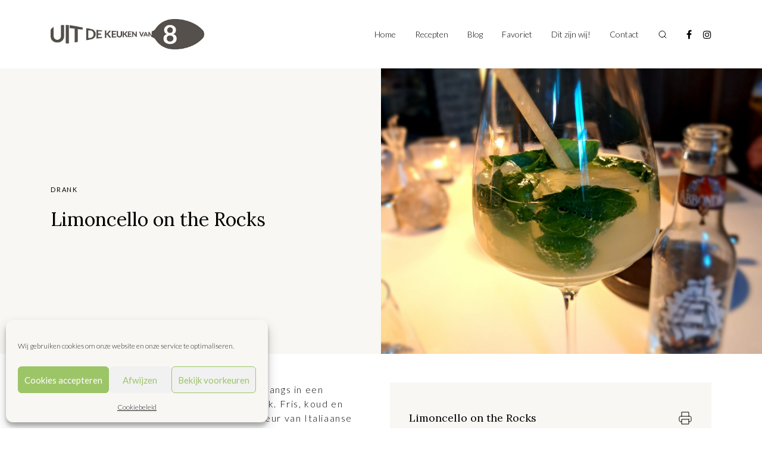

--- FILE ---
content_type: text/html; charset=UTF-8
request_url: https://uitdekeukenvan8.nl/recept/limoncello-on-the-rocks/
body_size: 12545
content:
<!DOCTYPE html>
<html lang="nl-NL" prefix="og: https://ogp.me/ns#">

<head>
	<meta charset="UTF-8">
	<meta name="viewport" content="width=device-width, initial-scale=1, shrink-to-fit=no">
	<link rel="profile" href="http://gmpg.org/xfn/11">
		<style>img:is([sizes="auto" i], [sizes^="auto," i]) { contain-intrinsic-size: 3000px 1500px }</style>
	
<!-- Search Engine Optimization door Rank Math PRO - https://rankmath.com/ -->
<title>Limoncello on the Rocks - Uit de keuken van 8</title>
<meta name="description" content="Mijn nieuwe favoriete cocktail dronk ik onlangs in een Italiaans restaurant bij Antwerpen. Heerlijk. Fris, koud en dorstlessend. Limoncello is een citroenlikeur van Italiaanse oorsprong. Het wordt vaak geserveerd in een klein likeurglaasje na de maaltijd  omdat het goed zou zijn voor de spijsvertering. Als cocktail is het de laatste jaren een hit in Italië. Alle ingrediënten en ook het glas moeten koud zijn. Limoncello ligt zelfs vaak in het vriesvak. Ik dronk de cocktail met een takje basilicum, maar vaker nog wordt hij met een takje munt geserveerd."/>
<meta name="robots" content="follow, index, max-snippet:-1, max-video-preview:-1, max-image-preview:large"/>
<link rel="canonical" href="https://uitdekeukenvan8.nl/recept/limoncello-on-the-rocks/" />
<meta property="og:locale" content="nl_NL" />
<meta property="og:type" content="article" />
<meta property="og:title" content="Limoncello on the Rocks - Uit de keuken van 8" />
<meta property="og:description" content="Mijn nieuwe favoriete cocktail dronk ik onlangs in een Italiaans restaurant bij Antwerpen. Heerlijk. Fris, koud en dorstlessend. Limoncello is een citroenlikeur van Italiaanse oorsprong. Het wordt vaak geserveerd in een klein likeurglaasje na de maaltijd  omdat het goed zou zijn voor de spijsvertering. Als cocktail is het de laatste jaren een hit in Italië. Alle ingrediënten en ook het glas moeten koud zijn. Limoncello ligt zelfs vaak in het vriesvak. Ik dronk de cocktail met een takje basilicum, maar vaker nog wordt hij met een takje munt geserveerd." />
<meta property="og:url" content="https://uitdekeukenvan8.nl/recept/limoncello-on-the-rocks/" />
<meta property="og:site_name" content="Uit de Keuken van 8" />
<meta property="og:image" content="https://uitdekeukenvan8.nl/wp-content/uploads/2023/06/Beeld-Annelene-Limoncello-20230413_192421-002.jpg" />
<meta property="og:image:secure_url" content="https://uitdekeukenvan8.nl/wp-content/uploads/2023/06/Beeld-Annelene-Limoncello-20230413_192421-002.jpg" />
<meta property="og:image:width" content="1440" />
<meta property="og:image:height" content="1920" />
<meta property="og:image:alt" content="Limoncello on the Rocks" />
<meta property="og:image:type" content="image/jpeg" />
<meta name="twitter:card" content="summary_large_image" />
<meta name="twitter:title" content="Limoncello on the Rocks - Uit de keuken van 8" />
<meta name="twitter:description" content="Mijn nieuwe favoriete cocktail dronk ik onlangs in een Italiaans restaurant bij Antwerpen. Heerlijk. Fris, koud en dorstlessend. Limoncello is een citroenlikeur van Italiaanse oorsprong. Het wordt vaak geserveerd in een klein likeurglaasje na de maaltijd  omdat het goed zou zijn voor de spijsvertering. Als cocktail is het de laatste jaren een hit in Italië. Alle ingrediënten en ook het glas moeten koud zijn. Limoncello ligt zelfs vaak in het vriesvak. Ik dronk de cocktail met een takje basilicum, maar vaker nog wordt hij met een takje munt geserveerd." />
<meta name="twitter:image" content="https://uitdekeukenvan8.nl/wp-content/uploads/2023/06/Beeld-Annelene-Limoncello-20230413_192421-002.jpg" />
<!-- /Rank Math WordPress SEO plugin -->

<link rel='dns-prefetch' href='//www.googletagmanager.com' />
<link rel='dns-prefetch' href='//fonts.googleapis.com' />
<link rel="alternate" type="application/rss+xml" title="Uit de keuken van 8 &raquo; feed" href="https://uitdekeukenvan8.nl/feed/" />
<link rel="alternate" type="application/rss+xml" title="Uit de keuken van 8 &raquo; reacties feed" href="https://uitdekeukenvan8.nl/comments/feed/" />
<link rel="alternate" type="application/rss+xml" title="Uit de keuken van 8 &raquo; Limoncello on the Rocks reacties feed" href="https://uitdekeukenvan8.nl/recept/limoncello-on-the-rocks/feed/" />
<script type="text/javascript">
/* <![CDATA[ */
window._wpemojiSettings = {"baseUrl":"https:\/\/s.w.org\/images\/core\/emoji\/16.0.1\/72x72\/","ext":".png","svgUrl":"https:\/\/s.w.org\/images\/core\/emoji\/16.0.1\/svg\/","svgExt":".svg","source":{"concatemoji":"https:\/\/uitdekeukenvan8.nl\/wp-includes\/js\/wp-emoji-release.min.js?ver=6.8.3"}};
/*! This file is auto-generated */
!function(s,n){var o,i,e;function c(e){try{var t={supportTests:e,timestamp:(new Date).valueOf()};sessionStorage.setItem(o,JSON.stringify(t))}catch(e){}}function p(e,t,n){e.clearRect(0,0,e.canvas.width,e.canvas.height),e.fillText(t,0,0);var t=new Uint32Array(e.getImageData(0,0,e.canvas.width,e.canvas.height).data),a=(e.clearRect(0,0,e.canvas.width,e.canvas.height),e.fillText(n,0,0),new Uint32Array(e.getImageData(0,0,e.canvas.width,e.canvas.height).data));return t.every(function(e,t){return e===a[t]})}function u(e,t){e.clearRect(0,0,e.canvas.width,e.canvas.height),e.fillText(t,0,0);for(var n=e.getImageData(16,16,1,1),a=0;a<n.data.length;a++)if(0!==n.data[a])return!1;return!0}function f(e,t,n,a){switch(t){case"flag":return n(e,"\ud83c\udff3\ufe0f\u200d\u26a7\ufe0f","\ud83c\udff3\ufe0f\u200b\u26a7\ufe0f")?!1:!n(e,"\ud83c\udde8\ud83c\uddf6","\ud83c\udde8\u200b\ud83c\uddf6")&&!n(e,"\ud83c\udff4\udb40\udc67\udb40\udc62\udb40\udc65\udb40\udc6e\udb40\udc67\udb40\udc7f","\ud83c\udff4\u200b\udb40\udc67\u200b\udb40\udc62\u200b\udb40\udc65\u200b\udb40\udc6e\u200b\udb40\udc67\u200b\udb40\udc7f");case"emoji":return!a(e,"\ud83e\udedf")}return!1}function g(e,t,n,a){var r="undefined"!=typeof WorkerGlobalScope&&self instanceof WorkerGlobalScope?new OffscreenCanvas(300,150):s.createElement("canvas"),o=r.getContext("2d",{willReadFrequently:!0}),i=(o.textBaseline="top",o.font="600 32px Arial",{});return e.forEach(function(e){i[e]=t(o,e,n,a)}),i}function t(e){var t=s.createElement("script");t.src=e,t.defer=!0,s.head.appendChild(t)}"undefined"!=typeof Promise&&(o="wpEmojiSettingsSupports",i=["flag","emoji"],n.supports={everything:!0,everythingExceptFlag:!0},e=new Promise(function(e){s.addEventListener("DOMContentLoaded",e,{once:!0})}),new Promise(function(t){var n=function(){try{var e=JSON.parse(sessionStorage.getItem(o));if("object"==typeof e&&"number"==typeof e.timestamp&&(new Date).valueOf()<e.timestamp+604800&&"object"==typeof e.supportTests)return e.supportTests}catch(e){}return null}();if(!n){if("undefined"!=typeof Worker&&"undefined"!=typeof OffscreenCanvas&&"undefined"!=typeof URL&&URL.createObjectURL&&"undefined"!=typeof Blob)try{var e="postMessage("+g.toString()+"("+[JSON.stringify(i),f.toString(),p.toString(),u.toString()].join(",")+"));",a=new Blob([e],{type:"text/javascript"}),r=new Worker(URL.createObjectURL(a),{name:"wpTestEmojiSupports"});return void(r.onmessage=function(e){c(n=e.data),r.terminate(),t(n)})}catch(e){}c(n=g(i,f,p,u))}t(n)}).then(function(e){for(var t in e)n.supports[t]=e[t],n.supports.everything=n.supports.everything&&n.supports[t],"flag"!==t&&(n.supports.everythingExceptFlag=n.supports.everythingExceptFlag&&n.supports[t]);n.supports.everythingExceptFlag=n.supports.everythingExceptFlag&&!n.supports.flag,n.DOMReady=!1,n.readyCallback=function(){n.DOMReady=!0}}).then(function(){return e}).then(function(){var e;n.supports.everything||(n.readyCallback(),(e=n.source||{}).concatemoji?t(e.concatemoji):e.wpemoji&&e.twemoji&&(t(e.twemoji),t(e.wpemoji)))}))}((window,document),window._wpemojiSettings);
/* ]]> */
</script>
<style id='wp-emoji-styles-inline-css' type='text/css'>

	img.wp-smiley, img.emoji {
		display: inline !important;
		border: none !important;
		box-shadow: none !important;
		height: 1em !important;
		width: 1em !important;
		margin: 0 0.07em !important;
		vertical-align: -0.1em !important;
		background: none !important;
		padding: 0 !important;
	}
</style>
<link rel='stylesheet' id='wp-block-library-css' href='https://uitdekeukenvan8.nl/wp-includes/css/dist/block-library/style.min.css?ver=6.8.3' type='text/css' media='all' />
<style id='classic-theme-styles-inline-css' type='text/css'>
/*! This file is auto-generated */
.wp-block-button__link{color:#fff;background-color:#32373c;border-radius:9999px;box-shadow:none;text-decoration:none;padding:calc(.667em + 2px) calc(1.333em + 2px);font-size:1.125em}.wp-block-file__button{background:#32373c;color:#fff;text-decoration:none}
</style>
<link rel='stylesheet' id='wp-components-css' href='https://uitdekeukenvan8.nl/wp-includes/css/dist/components/style.min.css?ver=6.8.3' type='text/css' media='all' />
<link rel='stylesheet' id='wp-preferences-css' href='https://uitdekeukenvan8.nl/wp-includes/css/dist/preferences/style.min.css?ver=6.8.3' type='text/css' media='all' />
<link rel='stylesheet' id='wp-block-editor-css' href='https://uitdekeukenvan8.nl/wp-includes/css/dist/block-editor/style.min.css?ver=6.8.3' type='text/css' media='all' />
<link rel='stylesheet' id='popup-maker-block-library-style-css' href='https://uitdekeukenvan8.nl/wp-content/plugins/popup-maker/dist/packages/block-library-style.css?ver=dbea705cfafe089d65f1' type='text/css' media='all' />
<style id='global-styles-inline-css' type='text/css'>
:root{--wp--preset--aspect-ratio--square: 1;--wp--preset--aspect-ratio--4-3: 4/3;--wp--preset--aspect-ratio--3-4: 3/4;--wp--preset--aspect-ratio--3-2: 3/2;--wp--preset--aspect-ratio--2-3: 2/3;--wp--preset--aspect-ratio--16-9: 16/9;--wp--preset--aspect-ratio--9-16: 9/16;--wp--preset--color--black: #000000;--wp--preset--color--cyan-bluish-gray: #abb8c3;--wp--preset--color--white: #ffffff;--wp--preset--color--pale-pink: #f78da7;--wp--preset--color--vivid-red: #cf2e2e;--wp--preset--color--luminous-vivid-orange: #ff6900;--wp--preset--color--luminous-vivid-amber: #fcb900;--wp--preset--color--light-green-cyan: #7bdcb5;--wp--preset--color--vivid-green-cyan: #00d084;--wp--preset--color--pale-cyan-blue: #8ed1fc;--wp--preset--color--vivid-cyan-blue: #0693e3;--wp--preset--color--vivid-purple: #9b51e0;--wp--preset--color--color-palet-1: #009CA6;--wp--preset--color--color-palet-2: #298FC2;--wp--preset--color--color-palet-3: #407EC9;--wp--preset--color--color-palet-4: #1A2234;--wp--preset--color--color-palet-5: #DC4405;--wp--preset--color--color-palet-6: #FFA300;--wp--preset--color--color-palet-7: #3F4444;--wp--preset--color--color-palet-8: #ffffff;--wp--preset--gradient--vivid-cyan-blue-to-vivid-purple: linear-gradient(135deg,rgba(6,147,227,1) 0%,rgb(155,81,224) 100%);--wp--preset--gradient--light-green-cyan-to-vivid-green-cyan: linear-gradient(135deg,rgb(122,220,180) 0%,rgb(0,208,130) 100%);--wp--preset--gradient--luminous-vivid-amber-to-luminous-vivid-orange: linear-gradient(135deg,rgba(252,185,0,1) 0%,rgba(255,105,0,1) 100%);--wp--preset--gradient--luminous-vivid-orange-to-vivid-red: linear-gradient(135deg,rgba(255,105,0,1) 0%,rgb(207,46,46) 100%);--wp--preset--gradient--very-light-gray-to-cyan-bluish-gray: linear-gradient(135deg,rgb(238,238,238) 0%,rgb(169,184,195) 100%);--wp--preset--gradient--cool-to-warm-spectrum: linear-gradient(135deg,rgb(74,234,220) 0%,rgb(151,120,209) 20%,rgb(207,42,186) 40%,rgb(238,44,130) 60%,rgb(251,105,98) 80%,rgb(254,248,76) 100%);--wp--preset--gradient--blush-light-purple: linear-gradient(135deg,rgb(255,206,236) 0%,rgb(152,150,240) 100%);--wp--preset--gradient--blush-bordeaux: linear-gradient(135deg,rgb(254,205,165) 0%,rgb(254,45,45) 50%,rgb(107,0,62) 100%);--wp--preset--gradient--luminous-dusk: linear-gradient(135deg,rgb(255,203,112) 0%,rgb(199,81,192) 50%,rgb(65,88,208) 100%);--wp--preset--gradient--pale-ocean: linear-gradient(135deg,rgb(255,245,203) 0%,rgb(182,227,212) 50%,rgb(51,167,181) 100%);--wp--preset--gradient--electric-grass: linear-gradient(135deg,rgb(202,248,128) 0%,rgb(113,206,126) 100%);--wp--preset--gradient--midnight: linear-gradient(135deg,rgb(2,3,129) 0%,rgb(40,116,252) 100%);--wp--preset--font-size--small: 13px;--wp--preset--font-size--medium: 22px;--wp--preset--font-size--large: 24px;--wp--preset--font-size--x-large: 42px;--wp--preset--font-size--normal: ;--wp--preset--font-size--huge: 52px;--wp--preset--spacing--20: 0.44rem;--wp--preset--spacing--30: 0.67rem;--wp--preset--spacing--40: 1rem;--wp--preset--spacing--50: 1.5rem;--wp--preset--spacing--60: 2.25rem;--wp--preset--spacing--70: 3.38rem;--wp--preset--spacing--80: 5.06rem;--wp--preset--shadow--natural: 6px 6px 9px rgba(0, 0, 0, 0.2);--wp--preset--shadow--deep: 12px 12px 50px rgba(0, 0, 0, 0.4);--wp--preset--shadow--sharp: 6px 6px 0px rgba(0, 0, 0, 0.2);--wp--preset--shadow--outlined: 6px 6px 0px -3px rgba(255, 255, 255, 1), 6px 6px rgba(0, 0, 0, 1);--wp--preset--shadow--crisp: 6px 6px 0px rgba(0, 0, 0, 1);}:where(.is-layout-flex){gap: 0.5em;}:where(.is-layout-grid){gap: 0.5em;}body .is-layout-flex{display: flex;}.is-layout-flex{flex-wrap: wrap;align-items: center;}.is-layout-flex > :is(*, div){margin: 0;}body .is-layout-grid{display: grid;}.is-layout-grid > :is(*, div){margin: 0;}:where(.wp-block-columns.is-layout-flex){gap: 2em;}:where(.wp-block-columns.is-layout-grid){gap: 2em;}:where(.wp-block-post-template.is-layout-flex){gap: 1.25em;}:where(.wp-block-post-template.is-layout-grid){gap: 1.25em;}.has-black-color{color: var(--wp--preset--color--black) !important;}.has-cyan-bluish-gray-color{color: var(--wp--preset--color--cyan-bluish-gray) !important;}.has-white-color{color: var(--wp--preset--color--white) !important;}.has-pale-pink-color{color: var(--wp--preset--color--pale-pink) !important;}.has-vivid-red-color{color: var(--wp--preset--color--vivid-red) !important;}.has-luminous-vivid-orange-color{color: var(--wp--preset--color--luminous-vivid-orange) !important;}.has-luminous-vivid-amber-color{color: var(--wp--preset--color--luminous-vivid-amber) !important;}.has-light-green-cyan-color{color: var(--wp--preset--color--light-green-cyan) !important;}.has-vivid-green-cyan-color{color: var(--wp--preset--color--vivid-green-cyan) !important;}.has-pale-cyan-blue-color{color: var(--wp--preset--color--pale-cyan-blue) !important;}.has-vivid-cyan-blue-color{color: var(--wp--preset--color--vivid-cyan-blue) !important;}.has-vivid-purple-color{color: var(--wp--preset--color--vivid-purple) !important;}.has-black-background-color{background-color: var(--wp--preset--color--black) !important;}.has-cyan-bluish-gray-background-color{background-color: var(--wp--preset--color--cyan-bluish-gray) !important;}.has-white-background-color{background-color: var(--wp--preset--color--white) !important;}.has-pale-pink-background-color{background-color: var(--wp--preset--color--pale-pink) !important;}.has-vivid-red-background-color{background-color: var(--wp--preset--color--vivid-red) !important;}.has-luminous-vivid-orange-background-color{background-color: var(--wp--preset--color--luminous-vivid-orange) !important;}.has-luminous-vivid-amber-background-color{background-color: var(--wp--preset--color--luminous-vivid-amber) !important;}.has-light-green-cyan-background-color{background-color: var(--wp--preset--color--light-green-cyan) !important;}.has-vivid-green-cyan-background-color{background-color: var(--wp--preset--color--vivid-green-cyan) !important;}.has-pale-cyan-blue-background-color{background-color: var(--wp--preset--color--pale-cyan-blue) !important;}.has-vivid-cyan-blue-background-color{background-color: var(--wp--preset--color--vivid-cyan-blue) !important;}.has-vivid-purple-background-color{background-color: var(--wp--preset--color--vivid-purple) !important;}.has-black-border-color{border-color: var(--wp--preset--color--black) !important;}.has-cyan-bluish-gray-border-color{border-color: var(--wp--preset--color--cyan-bluish-gray) !important;}.has-white-border-color{border-color: var(--wp--preset--color--white) !important;}.has-pale-pink-border-color{border-color: var(--wp--preset--color--pale-pink) !important;}.has-vivid-red-border-color{border-color: var(--wp--preset--color--vivid-red) !important;}.has-luminous-vivid-orange-border-color{border-color: var(--wp--preset--color--luminous-vivid-orange) !important;}.has-luminous-vivid-amber-border-color{border-color: var(--wp--preset--color--luminous-vivid-amber) !important;}.has-light-green-cyan-border-color{border-color: var(--wp--preset--color--light-green-cyan) !important;}.has-vivid-green-cyan-border-color{border-color: var(--wp--preset--color--vivid-green-cyan) !important;}.has-pale-cyan-blue-border-color{border-color: var(--wp--preset--color--pale-cyan-blue) !important;}.has-vivid-cyan-blue-border-color{border-color: var(--wp--preset--color--vivid-cyan-blue) !important;}.has-vivid-purple-border-color{border-color: var(--wp--preset--color--vivid-purple) !important;}.has-vivid-cyan-blue-to-vivid-purple-gradient-background{background: var(--wp--preset--gradient--vivid-cyan-blue-to-vivid-purple) !important;}.has-light-green-cyan-to-vivid-green-cyan-gradient-background{background: var(--wp--preset--gradient--light-green-cyan-to-vivid-green-cyan) !important;}.has-luminous-vivid-amber-to-luminous-vivid-orange-gradient-background{background: var(--wp--preset--gradient--luminous-vivid-amber-to-luminous-vivid-orange) !important;}.has-luminous-vivid-orange-to-vivid-red-gradient-background{background: var(--wp--preset--gradient--luminous-vivid-orange-to-vivid-red) !important;}.has-very-light-gray-to-cyan-bluish-gray-gradient-background{background: var(--wp--preset--gradient--very-light-gray-to-cyan-bluish-gray) !important;}.has-cool-to-warm-spectrum-gradient-background{background: var(--wp--preset--gradient--cool-to-warm-spectrum) !important;}.has-blush-light-purple-gradient-background{background: var(--wp--preset--gradient--blush-light-purple) !important;}.has-blush-bordeaux-gradient-background{background: var(--wp--preset--gradient--blush-bordeaux) !important;}.has-luminous-dusk-gradient-background{background: var(--wp--preset--gradient--luminous-dusk) !important;}.has-pale-ocean-gradient-background{background: var(--wp--preset--gradient--pale-ocean) !important;}.has-electric-grass-gradient-background{background: var(--wp--preset--gradient--electric-grass) !important;}.has-midnight-gradient-background{background: var(--wp--preset--gradient--midnight) !important;}.has-small-font-size{font-size: var(--wp--preset--font-size--small) !important;}.has-medium-font-size{font-size: var(--wp--preset--font-size--medium) !important;}.has-large-font-size{font-size: var(--wp--preset--font-size--large) !important;}.has-x-large-font-size{font-size: var(--wp--preset--font-size--x-large) !important;}
:where(.wp-block-post-template.is-layout-flex){gap: 1.25em;}:where(.wp-block-post-template.is-layout-grid){gap: 1.25em;}
:where(.wp-block-columns.is-layout-flex){gap: 2em;}:where(.wp-block-columns.is-layout-grid){gap: 2em;}
:root :where(.wp-block-pullquote){font-size: 1.5em;line-height: 1.6;}
</style>
<link rel='stylesheet' id='cmplz-general-css' href='https://uitdekeukenvan8.nl/wp-content/plugins/complianz-gdpr/assets/css/cookieblocker.min.css?ver=1763589991' type='text/css' media='all' />
<link rel='stylesheet' id='keukenvan8-styles-css' href='https://uitdekeukenvan8.nl/wp-content/themes/uitdekeukenvan8/css/theme.min.css?ver=0.0.1.1705930573' type='text/css' media='all' />
<link rel='stylesheet' id='typekit-styles-css' href='https://fonts.googleapis.com/css?family=Lato%3A300%2C300i%2C400%2C400i%2C700%2C700i%2C900%2C900i%7CLora%3A400%2C400i%2C700%2C700i&#038;display=swap&#038;ver=6.8.3' type='text/css' media='all' />
<script type="text/javascript" src="https://uitdekeukenvan8.nl/wp-includes/js/jquery/jquery.min.js?ver=3.7.1" id="jquery-core-js"></script>

<!-- Google tag (gtag.js) snippet toegevoegd door Site Kit -->
<!-- Google Analytics snippet toegevoegd door Site Kit -->
<script type="text/javascript" src="https://www.googletagmanager.com/gtag/js?id=G-JR68K79SG9" id="google_gtagjs-js" async></script>
<script type="text/javascript" id="google_gtagjs-js-after">
/* <![CDATA[ */
window.dataLayer = window.dataLayer || [];function gtag(){dataLayer.push(arguments);}
gtag("set","linker",{"domains":["uitdekeukenvan8.nl"]});
gtag("js", new Date());
gtag("set", "developer_id.dZTNiMT", true);
gtag("config", "G-JR68K79SG9");
/* ]]> */
</script>
<link rel="alternate" title="oEmbed (JSON)" type="application/json+oembed" href="https://uitdekeukenvan8.nl/wp-json/oembed/1.0/embed?url=https%3A%2F%2Fuitdekeukenvan8.nl%2Frecept%2Flimoncello-on-the-rocks%2F" />
<link rel="alternate" title="oEmbed (XML)" type="text/xml+oembed" href="https://uitdekeukenvan8.nl/wp-json/oembed/1.0/embed?url=https%3A%2F%2Fuitdekeukenvan8.nl%2Frecept%2Flimoncello-on-the-rocks%2F&#038;format=xml" />
<meta name="generator" content="Site Kit by Google 1.166.0" />			<style>.cmplz-hidden {
					display: none !important;
				}</style><meta name="mobile-web-app-capable" content="yes">
<meta name="apple-mobile-web-app-capable" content="yes">
<meta name="apple-mobile-web-app-title" content="Uit de keuken van 8 - Inspiratie van 8 culinaire vrouwen">
<link rel="icon" href="https://uitdekeukenvan8.nl/wp-content/uploads/2020/11/cropped-cropped-icon-32x32.png" sizes="32x32" />
<link rel="icon" href="https://uitdekeukenvan8.nl/wp-content/uploads/2020/11/cropped-cropped-icon-192x192.png" sizes="192x192" />
<link rel="apple-touch-icon" href="https://uitdekeukenvan8.nl/wp-content/uploads/2020/11/cropped-cropped-icon-180x180.png" />
<meta name="msapplication-TileImage" content="https://uitdekeukenvan8.nl/wp-content/uploads/2020/11/cropped-cropped-icon-270x270.png" />
		<style type="text/css" id="wp-custom-css">
			.navbar .header-container .navbar-brand img {
	max-width: none;
}



.pum-content {
	background: #fff url(https://uitdekeukenvan8.nl/wp-content/uploads/2020/11/Newsletter.png);
    background-size: cover;
		background-position: 50% 50%;
    padding: 4rem 2rem;
    width: 425px;
    height: 360px;
}

@media (max-width: 768px) {
	.pum-content {
		width: 100% !important;
	}
}

@media (max-width: 425px) {
	.pum-container {
		left: 0px !important;
		width: 100% !important;
		margin-bottom: 0 !important;
	}
	
	.pum-content p {
		display: none;
	}
	
}

.pum-content h3 {
	color: white;
	
}

.pum-content p {
	color: white;
	font-size: 14px;
	line-height: 24px;
}

.pum-content input {
	padding: 4px 8px !important;
	
}

.pum-content .gform_wrapper form ul.gform_fields li.gfield {
	margin: 0;
}



/* Maatwerk card-block aanpassingen */
.block-cards {
	padding: 0;
}
.block-cards .card-item {
	position: relative;
	padding-top: 66%;
	margin-bottom: 30px;
}
.block-cards .card-item:hover {
	transform: scale(1,1);
}
.block-cards .card-item:before {
	content: '';
	position: absolute;
	top: 0;
	left: 0;
	right: 0;
	bottom: 0;
	background: linear-gradient(0deg, #000 0%, rgba(0, 0, 0, 0.00) 57.11%);
}
.block-cards .card-item span {
	position: absolute;
	top: 13px;
	left: 16px;
	padding: 4px 8px;
	background: #9CC568;
	color: #fff;
	font-size: 14px;
	font-style: normal;
	font-weight: 400;
	line-height: normal;
}
.block-cards .card-item h3 {
	position: absolute;
	bottom: 24px;
	left: 16px;
	margin: 0;
	padding: 0;
	color: #fff;
	font-size: 14px;
	font-style: normal;
	font-weight: 400;
	line-height: 20px;
	transition: .2s all ease-out;
}
.block-cards .card-item:hover h3 {
	color: #9CC568;
}



.hidden-block {
	display: none;
}		</style>
		<noscript><style>.perfmatters-lazy[data-src]{display:none !important;}</style></noscript><style>.perfmatters-lazy-youtube{position:relative;width:100%;max-width:100%;height:0;padding-bottom:56.23%;overflow:hidden}.perfmatters-lazy-youtube img{position:absolute;top:0;right:0;bottom:0;left:0;display:block;width:100%;max-width:100%;height:auto;margin:auto;border:none;cursor:pointer;transition:.5s all;-webkit-transition:.5s all;-moz-transition:.5s all}.perfmatters-lazy-youtube img:hover{-webkit-filter:brightness(75%)}.perfmatters-lazy-youtube .play{position:absolute;top:50%;left:50%;right:auto;width:68px;height:48px;margin-left:-34px;margin-top:-24px;background:url(https://uitdekeukenvan8.nl/wp-content/plugins/perfmatters/img/youtube.svg) no-repeat;background-position:center;background-size:cover;pointer-events:none;filter:grayscale(1)}.perfmatters-lazy-youtube:hover .play{filter:grayscale(0)}.perfmatters-lazy-youtube iframe{position:absolute;top:0;left:0;width:100%;height:100%;z-index:99}.wp-has-aspect-ratio .wp-block-embed__wrapper{position:relative;}.wp-has-aspect-ratio .perfmatters-lazy-youtube{position:absolute;top:0;right:0;bottom:0;left:0;width:100%;height:100%;padding-bottom:0}</style></head>

<body data-cmplz=1 class="wp-singular rffw_recipe-template-default single single-rffw_recipe postid-15389 wp-embed-responsive wp-theme-uitdekeukenvan8 group-blog">
		<div class="site" id="page">

		<div id="wrapper-navbar" itemscope itemtype="http://schema.org/WebSite" class="js-navbar">
			<nav class="navbar navbar-expand-md navbar-light">
				<div class="container">
					<div class="header-container">

						<a href="https://uitdekeukenvan8.nl/" class="navbar-brand logo" rel="home">
							<img src="data:image/svg+xml,%3Csvg%20xmlns=&#039;http://www.w3.org/2000/svg&#039;%20width=&#039;0&#039;%20height=&#039;0&#039;%20viewBox=&#039;0%200%200%200&#039;%3E%3C/svg%3E" class="img-fluid logo-black perfmatters-lazy" alt="keukenvan8" data-src="https://uitdekeukenvan8.nl/wp-content/themes/uitdekeukenvan8/images/logo.png" /><noscript><img src="https://uitdekeukenvan8.nl/wp-content/themes/uitdekeukenvan8/images/logo.png" class="img-fluid logo-black" alt="keukenvan8"></noscript>
							<img src="data:image/svg+xml,%3Csvg%20xmlns=&#039;http://www.w3.org/2000/svg&#039;%20width=&#039;0&#039;%20height=&#039;0&#039;%20viewBox=&#039;0%200%200%200&#039;%3E%3C/svg%3E" class="img-fluid logo-white perfmatters-lazy" alt="keukenvan8" data-src="https://uitdekeukenvan8.nl/wp-content/themes/uitdekeukenvan8/images/logo-mobile-white.png" /><noscript><img src="https://uitdekeukenvan8.nl/wp-content/themes/uitdekeukenvan8/images/logo-mobile-white.png" class="img-fluid logo-white" alt="keukenvan8"></noscript>
						</a>

						<!-- The Secondary Menu goes here -->
						<div id="navbarPrimary" class="d-none d-md-block"><ul id="main-menu" class="navbar-nav ml-auto"><li itemscope="itemscope" itemtype="https://www.schema.org/SiteNavigationElement" id="menu-item-99" class="menu-item menu-item-type-post_type menu-item-object-page menu-item-home menu-item-99 nav-item"><a title="Home" href="https://uitdekeukenvan8.nl/" class="nav-link">Home</a></li>
<li itemscope="itemscope" itemtype="https://www.schema.org/SiteNavigationElement" id="menu-item-10313" class="menu-item menu-item-type-post_type menu-item-object-page menu-item-10313 nav-item"><a title="Recepten" href="https://uitdekeukenvan8.nl/recepten/" class="nav-link">Recepten</a></li>
<li itemscope="itemscope" itemtype="https://www.schema.org/SiteNavigationElement" id="menu-item-10240" class="menu-item menu-item-type-post_type menu-item-object-page menu-item-10240 nav-item"><a title="Blog" href="https://uitdekeukenvan8.nl/blog/" class="nav-link">Blog</a></li>
<li itemscope="itemscope" itemtype="https://www.schema.org/SiteNavigationElement" id="menu-item-10455" class="menu-item menu-item-type-taxonomy menu-item-object-category menu-item-10455 nav-item"><a title="Favoriet" href="https://uitdekeukenvan8.nl/category/favoriet/" class="nav-link">Favoriet</a></li>
<li itemscope="itemscope" itemtype="https://www.schema.org/SiteNavigationElement" id="menu-item-125" class="menu-item menu-item-type-post_type menu-item-object-page menu-item-125 nav-item"><a title="Dit zijn wij!" href="https://uitdekeukenvan8.nl/wie-zijn-wij/" class="nav-link">Dit zijn wij!</a></li>
<li itemscope="itemscope" itemtype="https://www.schema.org/SiteNavigationElement" id="menu-item-124" class="menu-item menu-item-type-post_type menu-item-object-page menu-item-124 nav-item"><a title="Contact" href="https://uitdekeukenvan8.nl/neem-contact-met-ons-op/" class="nav-link">Contact</a></li>
</ul></div>
						<div class="navbar-btns">
							<button class="navbar-search-toggler" type="button" aria-label="Toggle search"></button>

							<button class="navbar-toggler" type="button" aria-label="Toggle navigation">
								<span class="navbar-toggler-icon"></span>
							</button>
						</div>
													<div class="navbar-widgets d-none d-md-flex">
								<div id="custom_html-2" class="widget_text navbar-widget widget_custom_html "><div class="textwidget custom-html-widget"><a href="https://www.facebook.com/uitdekeukenvan8/" target="_blank"><i class="fa fa-facebook"></i></a> <a href="https://www.instagram.com/uitdekeukenvan8/?hl=nl" target="_blank"><i class="fa fa-instagram"></i></a></div></div>							</div>
						
						<div id="navbarMobile">

							<div class="navbarMobile-header">

								<img src="data:image/svg+xml,%3Csvg%20xmlns=&#039;http://www.w3.org/2000/svg&#039;%20width=&#039;0&#039;%20height=&#039;0&#039;%20viewBox=&#039;0%200%200%200&#039;%3E%3C/svg%3E" class="img-fluid navbarMobile-brand perfmatters-lazy" alt="keukenvan8" data-src="https://uitdekeukenvan8.nl/wp-content/themes/uitdekeukenvan8/images/logo-mobile.png" /><noscript><img src="https://uitdekeukenvan8.nl/wp-content/themes/uitdekeukenvan8/images/logo-mobile.png" class="img-fluid navbarMobile-brand" alt="keukenvan8"></noscript>

								<div class="header-btns">
									<button class="navbar-toggler" type="button" aria-label="Toggle navigation">
										<svg width="24" height="24" viewBox="0 0 24 24" fill="none" xmlns="http://www.w3.org/2000/svg">
											<path fill-rule="evenodd" clip-rule="evenodd" d="M12 10.6087L18.6087 4L20 5.3913L13.3913 12L20 18.6087L18.6087 20L12 13.3913L5.3913 20L4 18.6087L10.6087 12L4 5.3913L5.3913 4L12 10.6087Z" fill="black" />
										</svg>
									</button>

									<button class="navbar-search-toggler" type="button" aria-label="Toggle search">
										<svg class="navbar-search-toggler-icon" width="16" height="16" viewBox="0 0 16 16" fill="none" xmlns="http://www.w3.org/2000/svg">
											<path d="M7.33333 12.6667C10.2789 12.6667 12.6667 10.2789 12.6667 7.33333C12.6667 4.38781 10.2789 2 7.33333 2C4.38781 2 2 4.38781 2 7.33333C2 10.2789 4.38781 12.6667 7.33333 12.6667Z" stroke="black" stroke-linecap="round" stroke-linejoin="round" />
											<path d="M14.0001 14L11.1001 11.1" stroke="black" stroke-linecap="round" stroke-linejoin="round" />
										</svg>
									</button>

																			<div class="navbar-widgets">
											<div id="custom_html-2" class="widget_text navbar-widget widget_custom_html "><div class="textwidget custom-html-widget"><a href="https://www.facebook.com/uitdekeukenvan8/" target="_blank"><i class="fa fa-facebook"></i></a> <a href="https://www.instagram.com/uitdekeukenvan8/?hl=nl" target="_blank"><i class="fa fa-instagram"></i></a></div></div>										</div>
									
								</div>

							</div>


							<div id="navbarMobile-navs">

								<!-- The Primary Menu goes here -->
								<div id="navbarMobile1" class="menu-hoofdmenu-container"><ul id="main-menu" class="navbar-nav ml-auto"><li itemscope="itemscope" itemtype="https://www.schema.org/SiteNavigationElement" class="menu-item menu-item-type-post_type menu-item-object-page menu-item-home menu-item-99 nav-item"><a title="Home" href="https://uitdekeukenvan8.nl/" class="nav-link">Home</a></li>
<li itemscope="itemscope" itemtype="https://www.schema.org/SiteNavigationElement" class="menu-item menu-item-type-post_type menu-item-object-page menu-item-10313 nav-item"><a title="Recepten" href="https://uitdekeukenvan8.nl/recepten/" class="nav-link">Recepten</a></li>
<li itemscope="itemscope" itemtype="https://www.schema.org/SiteNavigationElement" class="menu-item menu-item-type-post_type menu-item-object-page menu-item-10240 nav-item"><a title="Blog" href="https://uitdekeukenvan8.nl/blog/" class="nav-link">Blog</a></li>
<li itemscope="itemscope" itemtype="https://www.schema.org/SiteNavigationElement" class="menu-item menu-item-type-taxonomy menu-item-object-category menu-item-10455 nav-item"><a title="Favoriet" href="https://uitdekeukenvan8.nl/category/favoriet/" class="nav-link">Favoriet</a></li>
<li itemscope="itemscope" itemtype="https://www.schema.org/SiteNavigationElement" class="menu-item menu-item-type-post_type menu-item-object-page menu-item-125 nav-item"><a title="Dit zijn wij!" href="https://uitdekeukenvan8.nl/wie-zijn-wij/" class="nav-link">Dit zijn wij!</a></li>
<li itemscope="itemscope" itemtype="https://www.schema.org/SiteNavigationElement" class="menu-item menu-item-type-post_type menu-item-object-page menu-item-124 nav-item"><a title="Contact" href="https://uitdekeukenvan8.nl/neem-contact-met-ons-op/" class="nav-link">Contact</a></li>
</ul></div>
								<!-- The Secondary Menu goes here -->
								
							</div>

						</div>

					</div>
				</div><!-- .container -->

			</nav><!-- .site-navigation -->

		</div><!-- #wrapper-navbar end -->



		<div class="navbar-search">
			<div class="container">

				<h1 class="display-4">Waar ben je naar op zoek?</h1>

				
<form method="get" id="searchform" action="https://uitdekeukenvan8.nl/" role="search">
	<label class="sr-only" for="s">Zoek</label>
	<div class="input-group">
		<input class="field form-control" id="s" name="s" type="text" placeholder="Zoekterm" value="">
		<span class="input-group-append">
			<input class="submit btn" id="searchsubmit" name="submit" type="submit"	value="Zoek">
		</span>
	</div>
</form>

				<button class="navbar-search-toggler" type="button" aria-label="Toggle search">
					<svg width="16" height="16" viewBox="0 0 16 16" fill="none" xmlns="http://www.w3.org/2000/svg">
						<path fill-rule="evenodd" clip-rule="evenodd" d="M8 6.6087L14.6087 0L16 1.3913L9.3913 8L16 14.6087L14.6087 16L8 9.3913L1.3913 16L0 14.6087L6.6087 8L0 1.3913L1.3913 0L8 6.6087Z" fill="black" />
					</svg>
				</button>
			</div>
		</div>
<div class="wrapper" id="single-wrapper">

	<div class="container" id="content">

		
<header class="entry-header single-header js-header-setheight alignfull has-image">

            <div class="header-image js-header-image">
        <div class="featured-image perfmatters-lazy" style data-bg="https://uitdekeukenvan8.nl/wp-content/uploads/2023/06/Beeld-Annelene-Limoncello-20230413_192421-002.jpg" ></div>
    

    <div class="mobile-content-wrapper d-block d-md-none">
      <div class="container">
                  <h3 class="subtitle">Drank</h3>
                <h1 class="page-title">Limoncello on the Rocks</h1>
      </div>
    </div>
  </div>

  <div class="header-content-wrapper d-none d-md-block">
    <div class="container">
      <div class="row d-none d-md-flex">
        <div class="col-6">
          <div class="header-content js-header-content">

                          <h3 class="subtitle">Drank</h3>
                        <h1 class="page-title">Limoncello on the Rocks</h1>

          </div>
        </div>
      </div>

    </div>
  </div>
</header>

			<main class="site-main" id="main">

				
					
						
<article class="post-15389 rffw_recipe type-rffw_recipe status-publish has-post-thumbnail hentry rffw_recipe_category-drank rffw_recipe_cooking_method-mixen rffw_recipe_cuisine-italiaans" id="post-15389">
	<div class="article-content">
		<div class="row">

			<div class="col-12 col-md-6">
				<div class="entry-content">
					<p>Mijn nieuwe favoriete cocktail dronk ik onlangs in een Italiaans restaurant bij Antwerpen. Heerlijk. Fris, koud en dorstlessend. Limoncello is een citroenlikeur van Italiaanse oorsprong. Het wordt vaak geserveerd in een klein likeurglaasje na de maaltijd  omdat het goed zou zijn voor de spijsvertering. Als cocktail is het de laatste jaren een hit in Italië. Alle ingrediënten en ook het glas moeten koud zijn. Limoncello ligt zelfs vaak in het vriesvak. Ik dronk de cocktail met een takje basilicum, maar vaker nog wordt hij met een takje munt geserveerd.</p>

					
						<h3>Bereidingswijze</h3>

						<ol class="directions">

															<li>
																			Vul een groot wijnglas met 3-5 ijsklontjes. Schenk er ca. 50 ml koude limoncello bij, 1 dl prosecco en een scheut tonic of bruiswater.																											</li>
															<li>
																			 Garneer met een takje munt of basilicum en een schijfje limoen. Serveer met een rietje.  Een drankje moet natuurlijk altijd naar eigen smaak zijn. Als het erg warm weer is laat ik de prosecco weg en schenk er meer tonic bij.																											</li>
							
						</ol>

						<p>Een restaurantje bij mij in de buurt maakt verraderlijk lekkere <strong>Scroppino’s </strong>als dessert of als drankje: Laat hiervoor ca. 100 ml citroensorbetijs een beetje zacht worden en klop schuimig. Doe in een glas met 15 ml (1 eetlepel) ijskoude wodka en 15 ml limoncello. Vul aan met ca. 50 ml prosecco of bruiswater en serveer direct.</p>

				</div><!-- .entry-content -->
			</div>
			<div class="col-12 col-md-6">
				<div class="single-sidebar">
					<div class="recipe-meta">
						<div class="header">
							<h4>Limoncello on the Rocks</h4>
							<a href="#" onclick="window.print();return false;" class="print"></a>
						</div>

						<ul class="details">
																							<li class="author">
									<div class="icon perfmatters-lazy" style=" " data-bg="https://uitdekeukenvan8.nl/wp-content/uploads/2020/11/IMG_8834-Annelene-150x150.jpg" ></div>
									<div class="text"><a href="https://uitdekeukenvan8.nl/recept/limoncello-on-the-rocks/">Annelene van Eijndhoven</a></div>
								</li>
							
  														<li class="categories">
									<div class="icon"></div>
									<div class="text">
																					<span><a href="https://uitdekeukenvan8.nl/rffw_recipe_category/drank/">Drank</a></span>																														</div>
								</li>
							
															<li class="cuisines">
									<div class="icon"></div>
									<div class="text">
																					<span><a href="https://uitdekeukenvan8.nl/rffw_recipe_cuisine/italiaans/">Italiaans</a></span>																														</div>
								</li>
							
															<li class="cooking-methods">
									<div class="icon"></div>
									<div class="text">
										Type bereiding: 																					<span><a href="https://uitdekeukenvan8.nl/rffw_recipe_cooking_method/mixen/">Mixen</a></span>																														</div>
								</li>
							
																						<li class="prep-time">
									<div class="icon"></div>
									<div class="text">
										Voorbereidingstijd: 										5min									</div>
								</li>
							
														
														
																				</ul>

						
							<div class="ingredients-wrapper">

								<h5>Ingrediënten</h5>

									<ul class="ingredients">

																																<li>
																									<input type="checkbox" id="Voor 1 persoon">
													<label for="Voor 1 persoon">Voor 1 persoon</label>
																							</li>
																																<li>
																									<input type="checkbox" id="ijsblokjes">
													<label for="ijsblokjes">ijsblokjes</label>
																							</li>
																																<li>
																									<input type="checkbox" id="ca. 50 ml limoncello (citroenlikeur) ">
													<label for="ca. 50 ml limoncello (citroenlikeur) ">ca. 50 ml limoncello (citroenlikeur) </label>
																							</li>
																																<li>
																									<input type="checkbox" id="1 dl prosecco">
													<label for="1 dl prosecco">1 dl prosecco</label>
																							</li>
																																<li>
																									<input type="checkbox" id="Tonic of bruiswater (naar smaak)">
													<label for="Tonic of bruiswater (naar smaak)">Tonic of bruiswater (naar smaak)</label>
																							</li>
																																<li>
																									<input type="checkbox" id="1 takje basilicum of munt">
													<label for="1 takje basilicum of munt">1 takje basilicum of munt</label>
																							</li>
																																<li>
																									<input type="checkbox" id="1-2 schijfjes limoen">
													<label for="1-2 schijfjes limoen">1-2 schijfjes limoen</label>
																							</li>
																			</ul>
							</div>

											</div>

					
					
											<div class="recipe-sidebar">
							<div id="media_image-4" class="recipe-sidebar-widget widget_media_image "><h3 class="widget-title">Een Herder mes voor vrouwen!</h3><a href="https://uitdekeukenvan8.nl/herder-mes-voor-vrouwen/"><img width="1377" height="859" src="data:image/svg+xml,%3Csvg%20xmlns=&#039;http://www.w3.org/2000/svg&#039;%20width=&#039;1377&#039;%20height=&#039;859&#039;%20viewBox=&#039;0%200%201377%20859&#039;%3E%3C/svg%3E" class="image wp-image-11839  attachment-full size-full perfmatters-lazy" alt style="max-width: 100%; height: auto;" title="Een Herder mes voor vrouwen!" decoding="async" data-src="https://uitdekeukenvan8.nl/wp-content/uploads/2021/01/DSC02121-e1618392990248.jpg" data-srcset="https://uitdekeukenvan8.nl/wp-content/uploads/2021/01/DSC02121-e1618392990248.jpg 1377w, https://uitdekeukenvan8.nl/wp-content/uploads/2021/01/DSC02121-e1618392990248-300x187.jpg 300w, https://uitdekeukenvan8.nl/wp-content/uploads/2021/01/DSC02121-e1618392990248-1024x639.jpg 1024w, https://uitdekeukenvan8.nl/wp-content/uploads/2021/01/DSC02121-e1618392990248-768x479.jpg 768w" data-sizes="(max-width: 1377px) 100vw, 1377px" /><noscript><img width="1377" height="859" src="https://uitdekeukenvan8.nl/wp-content/uploads/2021/01/DSC02121-e1618392990248.jpg" class="image wp-image-11839  attachment-full size-full" alt="" style="max-width: 100%; height: auto;" title="Een Herder mes voor vrouwen!" decoding="async" srcset="https://uitdekeukenvan8.nl/wp-content/uploads/2021/01/DSC02121-e1618392990248.jpg 1377w, https://uitdekeukenvan8.nl/wp-content/uploads/2021/01/DSC02121-e1618392990248-300x187.jpg 300w, https://uitdekeukenvan8.nl/wp-content/uploads/2021/01/DSC02121-e1618392990248-1024x639.jpg 1024w, https://uitdekeukenvan8.nl/wp-content/uploads/2021/01/DSC02121-e1618392990248-768x479.jpg 768w" sizes="(max-width: 1377px) 100vw, 1377px" /></noscript></a></div>						</div>
					
				</div>
			</div>
		</div>
	</div>

			<div class="recipe-bottom-sidebar alignfull">
			<div class="container">
				<div class="row justify-content-center">
					<div class="col-12 col-lg-8 col-xl-6">
						<div id="text-6" class="recipe-bottom-sidebar-widget widget_text "><h3 class="widget-title">Blijf op de hoogte!</h3>			<div class="textwidget"><p>Blijf op de hoogte van de nieuwste recepten en aanbiedingen over de keuken van acht met onze nieuwsbrief.</p>
<p><a class="read-more" href="#">lees meer</a></p>
</div>
		</div>					</div>
				</div>
			</div>
		</div>
	
	
</article><!-- #post-## -->

					
				
			</main><!-- #main -->

	</div><!-- #content -->

</div><!-- #single-wrapper -->


			<div class="wrapper" id="wrapper-footer">
				<footer class="site-footer" id="colophon">
					<div class="container">
						<div class="row">
							<div class="col-6">
																	<div class="footer-bottom-left">
										<div id="text-2" class="footer-bottom-left-widget widget_text ">			<div class="textwidget"><p>Copyright 2020 &#8220;Uit de keuken van 8&#8221; | All rights reserved<br />
Voor meer informatie: <a href="mailto:tilly@bureausintnicolaas.nl">tilly@bureausintnicolaas.nl</a><br />
<br />
Geproduceerd door <a href="https://redfactory.nl" target="_blank" rel="noopener">Red Factory</a></p>
</div>
		</div>									</div>
															</div>
							<div class="col-6">
																	<div class="footer-bottom-right">
										<div id="nav_menu-2" class="footer-bottom-right-widget widget_nav_menu "><div class="menu-hoofdmenu-container"><ul id="menu-hoofdmenu" class="menu"><li class="menu-item menu-item-type-post_type menu-item-object-page menu-item-home menu-item-99"><a href="https://uitdekeukenvan8.nl/">Home</a></li>
<li class="menu-item menu-item-type-post_type menu-item-object-page menu-item-10313"><a href="https://uitdekeukenvan8.nl/recepten/">Recepten</a></li>
<li class="menu-item menu-item-type-post_type menu-item-object-page menu-item-10240"><a href="https://uitdekeukenvan8.nl/blog/">Blog</a></li>
<li class="menu-item menu-item-type-taxonomy menu-item-object-category menu-item-10455"><a href="https://uitdekeukenvan8.nl/category/favoriet/">Favoriet</a></li>
<li class="menu-item menu-item-type-post_type menu-item-object-page menu-item-125"><a href="https://uitdekeukenvan8.nl/wie-zijn-wij/">Dit zijn wij!</a></li>
<li class="menu-item menu-item-type-post_type menu-item-object-page menu-item-124"><a href="https://uitdekeukenvan8.nl/neem-contact-met-ons-op/">Contact</a></li>
</ul></div></div>									</div>
															</div>
						</div>
					</div>
				</footer>
			</div>

			<script type="speculationrules">
{"prefetch":[{"source":"document","where":{"and":[{"href_matches":"\/*"},{"not":{"href_matches":["\/wp-*.php","\/wp-admin\/*","\/wp-content\/uploads\/*","\/wp-content\/*","\/wp-content\/plugins\/*","\/wp-content\/themes\/uitdekeukenvan8\/*","\/*\\?(.+)"]}},{"not":{"selector_matches":"a[rel~=\"nofollow\"]"}},{"not":{"selector_matches":".no-prefetch, .no-prefetch a"}}]},"eagerness":"conservative"}]}
</script>

<!-- Consent Management powered by Complianz | GDPR/CCPA Cookie Consent https://wordpress.org/plugins/complianz-gdpr -->
<div id="cmplz-cookiebanner-container"><div class="cmplz-cookiebanner cmplz-hidden banner-1 bottom-minimal optin cmplz-bottom-left cmplz-categories-type-view-preferences" aria-modal="true" data-nosnippet="true" role="dialog" aria-live="polite" aria-labelledby="cmplz-header-1-optin" aria-describedby="cmplz-message-1-optin">
	<div class="cmplz-header">
		<div class="cmplz-logo"></div>
		<div class="cmplz-title" id="cmplz-header-1-optin">Beheer cookie toestemming</div>
		<div class="cmplz-close" tabindex="0" role="button" aria-label="Dialoogvenster sluiten">
			<svg aria-hidden="true" focusable="false" data-prefix="fas" data-icon="times" class="svg-inline--fa fa-times fa-w-11" role="img" xmlns="http://www.w3.org/2000/svg" viewBox="0 0 352 512"><path fill="currentColor" d="M242.72 256l100.07-100.07c12.28-12.28 12.28-32.19 0-44.48l-22.24-22.24c-12.28-12.28-32.19-12.28-44.48 0L176 189.28 75.93 89.21c-12.28-12.28-32.19-12.28-44.48 0L9.21 111.45c-12.28 12.28-12.28 32.19 0 44.48L109.28 256 9.21 356.07c-12.28 12.28-12.28 32.19 0 44.48l22.24 22.24c12.28 12.28 32.2 12.28 44.48 0L176 322.72l100.07 100.07c12.28 12.28 32.2 12.28 44.48 0l22.24-22.24c12.28-12.28 12.28-32.19 0-44.48L242.72 256z"></path></svg>
		</div>
	</div>

	<div class="cmplz-divider cmplz-divider-header"></div>
	<div class="cmplz-body">
		<div class="cmplz-message" id="cmplz-message-1-optin">Wij gebruiken cookies om onze website en onze service te optimaliseren.</div>
		<!-- categories start -->
		<div class="cmplz-categories">
			<details class="cmplz-category cmplz-functional" >
				<summary>
						<span class="cmplz-category-header">
							<span class="cmplz-category-title">Functioneel</span>
							<span class='cmplz-always-active'>
								<span class="cmplz-banner-checkbox">
									<input type="checkbox"
										   id="cmplz-functional-optin"
										   data-category="cmplz_functional"
										   class="cmplz-consent-checkbox cmplz-functional"
										   size="40"
										   value="1"/>
									<label class="cmplz-label" for="cmplz-functional-optin"><span class="screen-reader-text">Functioneel</span></label>
								</span>
								Altijd actief							</span>
							<span class="cmplz-icon cmplz-open">
								<svg xmlns="http://www.w3.org/2000/svg" viewBox="0 0 448 512"  height="18" ><path d="M224 416c-8.188 0-16.38-3.125-22.62-9.375l-192-192c-12.5-12.5-12.5-32.75 0-45.25s32.75-12.5 45.25 0L224 338.8l169.4-169.4c12.5-12.5 32.75-12.5 45.25 0s12.5 32.75 0 45.25l-192 192C240.4 412.9 232.2 416 224 416z"/></svg>
							</span>
						</span>
				</summary>
				<div class="cmplz-description">
					<span class="cmplz-description-functional">The technical storage or access is strictly necessary for the legitimate purpose of enabling the use of a specific service explicitly requested by the subscriber or user, or for the sole purpose of carrying out the transmission of a communication over an electronic communications network.</span>
				</div>
			</details>

			<details class="cmplz-category cmplz-preferences" >
				<summary>
						<span class="cmplz-category-header">
							<span class="cmplz-category-title">Voorkeuren</span>
							<span class="cmplz-banner-checkbox">
								<input type="checkbox"
									   id="cmplz-preferences-optin"
									   data-category="cmplz_preferences"
									   class="cmplz-consent-checkbox cmplz-preferences"
									   size="40"
									   value="1"/>
								<label class="cmplz-label" for="cmplz-preferences-optin"><span class="screen-reader-text">Voorkeuren</span></label>
							</span>
							<span class="cmplz-icon cmplz-open">
								<svg xmlns="http://www.w3.org/2000/svg" viewBox="0 0 448 512"  height="18" ><path d="M224 416c-8.188 0-16.38-3.125-22.62-9.375l-192-192c-12.5-12.5-12.5-32.75 0-45.25s32.75-12.5 45.25 0L224 338.8l169.4-169.4c12.5-12.5 32.75-12.5 45.25 0s12.5 32.75 0 45.25l-192 192C240.4 412.9 232.2 416 224 416z"/></svg>
							</span>
						</span>
				</summary>
				<div class="cmplz-description">
					<span class="cmplz-description-preferences">De technische opslag of toegang is noodzakelijk voor het legitieme doel voorkeuren op te slaan die niet door de abonnee of gebruiker zijn aangevraagd.</span>
				</div>
			</details>

			<details class="cmplz-category cmplz-statistics" >
				<summary>
						<span class="cmplz-category-header">
							<span class="cmplz-category-title">Statistieken</span>
							<span class="cmplz-banner-checkbox">
								<input type="checkbox"
									   id="cmplz-statistics-optin"
									   data-category="cmplz_statistics"
									   class="cmplz-consent-checkbox cmplz-statistics"
									   size="40"
									   value="1"/>
								<label class="cmplz-label" for="cmplz-statistics-optin"><span class="screen-reader-text">Statistieken</span></label>
							</span>
							<span class="cmplz-icon cmplz-open">
								<svg xmlns="http://www.w3.org/2000/svg" viewBox="0 0 448 512"  height="18" ><path d="M224 416c-8.188 0-16.38-3.125-22.62-9.375l-192-192c-12.5-12.5-12.5-32.75 0-45.25s32.75-12.5 45.25 0L224 338.8l169.4-169.4c12.5-12.5 32.75-12.5 45.25 0s12.5 32.75 0 45.25l-192 192C240.4 412.9 232.2 416 224 416z"/></svg>
							</span>
						</span>
				</summary>
				<div class="cmplz-description">
					<span class="cmplz-description-statistics">The technical storage or access that is used exclusively for statistical purposes.</span>
					<span class="cmplz-description-statistics-anonymous">De technische opslag of toegang die uitsluitend wordt gebruikt voor anonieme statistische doeleinden. Zonder dagvaarding, vrijwillige naleving door uw Internet Service Provider, of aanvullende gegevens van een derde partij, kan informatie die alleen voor dit doel wordt opgeslagen of opgehaald gewoonlijk niet worden gebruikt om je te identificeren.</span>
				</div>
			</details>
			<details class="cmplz-category cmplz-marketing" >
				<summary>
						<span class="cmplz-category-header">
							<span class="cmplz-category-title">Marketing</span>
							<span class="cmplz-banner-checkbox">
								<input type="checkbox"
									   id="cmplz-marketing-optin"
									   data-category="cmplz_marketing"
									   class="cmplz-consent-checkbox cmplz-marketing"
									   size="40"
									   value="1"/>
								<label class="cmplz-label" for="cmplz-marketing-optin"><span class="screen-reader-text">Marketing</span></label>
							</span>
							<span class="cmplz-icon cmplz-open">
								<svg xmlns="http://www.w3.org/2000/svg" viewBox="0 0 448 512"  height="18" ><path d="M224 416c-8.188 0-16.38-3.125-22.62-9.375l-192-192c-12.5-12.5-12.5-32.75 0-45.25s32.75-12.5 45.25 0L224 338.8l169.4-169.4c12.5-12.5 32.75-12.5 45.25 0s12.5 32.75 0 45.25l-192 192C240.4 412.9 232.2 416 224 416z"/></svg>
							</span>
						</span>
				</summary>
				<div class="cmplz-description">
					<span class="cmplz-description-marketing">The technical storage or access is required to create user profiles to send advertising, or to track the user on a website or across several websites for similar marketing purposes.</span>
				</div>
			</details>
		</div><!-- categories end -->
			</div>

	<div class="cmplz-links cmplz-information">
		<ul>
			<li><a class="cmplz-link cmplz-manage-options cookie-statement" href="#" data-relative_url="#cmplz-manage-consent-container">Beheer opties</a></li>
			<li><a class="cmplz-link cmplz-manage-third-parties cookie-statement" href="#" data-relative_url="#cmplz-cookies-overview">Beheer diensten</a></li>
			<li><a class="cmplz-link cmplz-manage-vendors tcf cookie-statement" href="#" data-relative_url="#cmplz-tcf-wrapper">Beheer {vendor_count} leveranciers</a></li>
			<li><a class="cmplz-link cmplz-external cmplz-read-more-purposes tcf" target="_blank" rel="noopener noreferrer nofollow" href="https://cookiedatabase.org/tcf/purposes/" aria-label="Lees meer over TCF-doelen op Cookie Database">Lees meer over deze doeleinden</a></li>
		</ul>
			</div>

	<div class="cmplz-divider cmplz-footer"></div>

	<div class="cmplz-buttons">
		<button class="cmplz-btn cmplz-accept">Cookies accepteren</button>
		<button class="cmplz-btn cmplz-deny">Afwijzen</button>
		<button class="cmplz-btn cmplz-view-preferences">Bekijk voorkeuren</button>
		<button class="cmplz-btn cmplz-save-preferences">Voorkeuren bewaren</button>
		<a class="cmplz-btn cmplz-manage-options tcf cookie-statement" href="#" data-relative_url="#cmplz-manage-consent-container">Bekijk voorkeuren</a>
			</div>

	
	<div class="cmplz-documents cmplz-links">
		<ul>
			<li><a class="cmplz-link cookie-statement" href="#" data-relative_url="">{title}</a></li>
			<li><a class="cmplz-link privacy-statement" href="#" data-relative_url="">{title}</a></li>
			<li><a class="cmplz-link impressum" href="#" data-relative_url="">{title}</a></li>
		</ul>
			</div>
</div>
</div>
					<div id="cmplz-manage-consent" data-nosnippet="true"><button class="cmplz-btn cmplz-hidden cmplz-manage-consent manage-consent-1">Beheer toestemming</button>

</div><script type="text/javascript" src="https://uitdekeukenvan8.nl/wp-content/themes/uitdekeukenvan8/js/theme.min.js?ver=0.0.1.1705930576" id="keukenvan8-scripts-js"></script>
<script type="text/javascript" src="https://uitdekeukenvan8.nl/wp-includes/js/comment-reply.min.js?ver=6.8.3" id="comment-reply-js" async="async" data-wp-strategy="async"></script>
<script type="text/javascript" id="perfmatters-lazy-load-js-before">
/* <![CDATA[ */
window.lazyLoadOptions={elements_selector:"img[data-src],.perfmatters-lazy,.perfmatters-lazy-css-bg",thresholds:"0px 0px",class_loading:"pmloading",class_loaded:"pmloaded",callback_loaded:function(element){if(element.tagName==="IFRAME"){if(element.classList.contains("pmloaded")){if(typeof window.jQuery!="undefined"){if(jQuery.fn.fitVids){jQuery(element).parent().fitVids()}}}}}};window.addEventListener("LazyLoad::Initialized",function(e){var lazyLoadInstance=e.detail.instance;var target=document.querySelector("body");var observer=new MutationObserver(function(mutations){lazyLoadInstance.update()});var config={childList:!0,subtree:!0};observer.observe(target,config);});function perfmattersLazyLoadYouTube(e){var t=document.createElement("iframe"),r="ID?";r+=0===e.dataset.query.length?"":e.dataset.query+"&",r+="autoplay=1",t.setAttribute("src",r.replace("ID",e.dataset.src)),t.setAttribute("frameborder","0"),t.setAttribute("allowfullscreen","1"),t.setAttribute("allow","accelerometer; autoplay; encrypted-media; gyroscope; picture-in-picture"),e.replaceChild(t,e.firstChild)}
/* ]]> */
</script>
<script type="text/javascript" async src="https://uitdekeukenvan8.nl/wp-content/plugins/perfmatters/js/lazyload.min.js?ver=2.5.4" id="perfmatters-lazy-load-js"></script>
<script type="text/javascript" id="cmplz-cookiebanner-js-extra">
/* <![CDATA[ */
var complianz = {"prefix":"cmplz_","user_banner_id":"1","set_cookies":[],"block_ajax_content":"","banner_version":"28","version":"7.4.4","store_consent":"","do_not_track_enabled":"","consenttype":"optin","region":"eu","geoip":"","dismiss_timeout":"","disable_cookiebanner":"","soft_cookiewall":"","dismiss_on_scroll":"","cookie_expiry":"365","url":"https:\/\/uitdekeukenvan8.nl\/wp-json\/complianz\/v1\/","locale":"lang=nl&locale=nl_NL","set_cookies_on_root":"","cookie_domain":"","current_policy_id":"21","cookie_path":"\/","categories":{"statistics":"statistieken","marketing":"marketing"},"tcf_active":"","placeholdertext":"Klik om {category} cookies te accepteren en deze inhoud in te schakelen","css_file":"https:\/\/uitdekeukenvan8.nl\/wp-content\/uploads\/complianz\/css\/banner-{banner_id}-{type}.css?v=28","page_links":{"eu":{"cookie-statement":{"title":"Cookiebeleid ","url":"https:\/\/uitdekeukenvan8.nl\/cookiebeleid-eu\/"}}},"tm_categories":"","forceEnableStats":"","preview":"","clean_cookies":"","aria_label":"Klik om {category} cookies te accepteren en deze inhoud in te schakelen"};
/* ]]> */
</script>
<script defer type="text/javascript" src="https://uitdekeukenvan8.nl/wp-content/plugins/complianz-gdpr/cookiebanner/js/complianz.min.js?ver=1763589991" id="cmplz-cookiebanner-js"></script>

		</div>
	</body>
</html>


--- FILE ---
content_type: image/svg+xml
request_url: https://uitdekeukenvan8.nl/wp-content/themes/uitdekeukenvan8/images/cutlery.svg
body_size: -315
content:
<svg width="20" height="20" viewBox="0 0 20 20" fill="none" xmlns="http://www.w3.org/2000/svg">
<path d="M3.94269 1L9.9427 7V9L12.0727 10.9237L17.6387 5.17278C19.6312 2.71662 18.4136 1.42711 17.4427 1.5C16.9427 2 13.9427 5 12.4427 7M6.44269 12.5L1.65967 17.2669L2.54552 18.107L3.44269 19L9.9427 12.5L16.9427 19L18.8033 16.8128L14.1036 12.5" stroke="black" stroke-linecap="round" stroke-linejoin="round"/>
<path d="M2.30176 2.46582L6.67386 6.87858" stroke="black" stroke-linecap="round"/>
<path d="M0.553711 3.97119L7.05371 10.4712L7.81102 9.68439" stroke="black" stroke-linecap="round" stroke-linejoin="round"/>
</svg>
